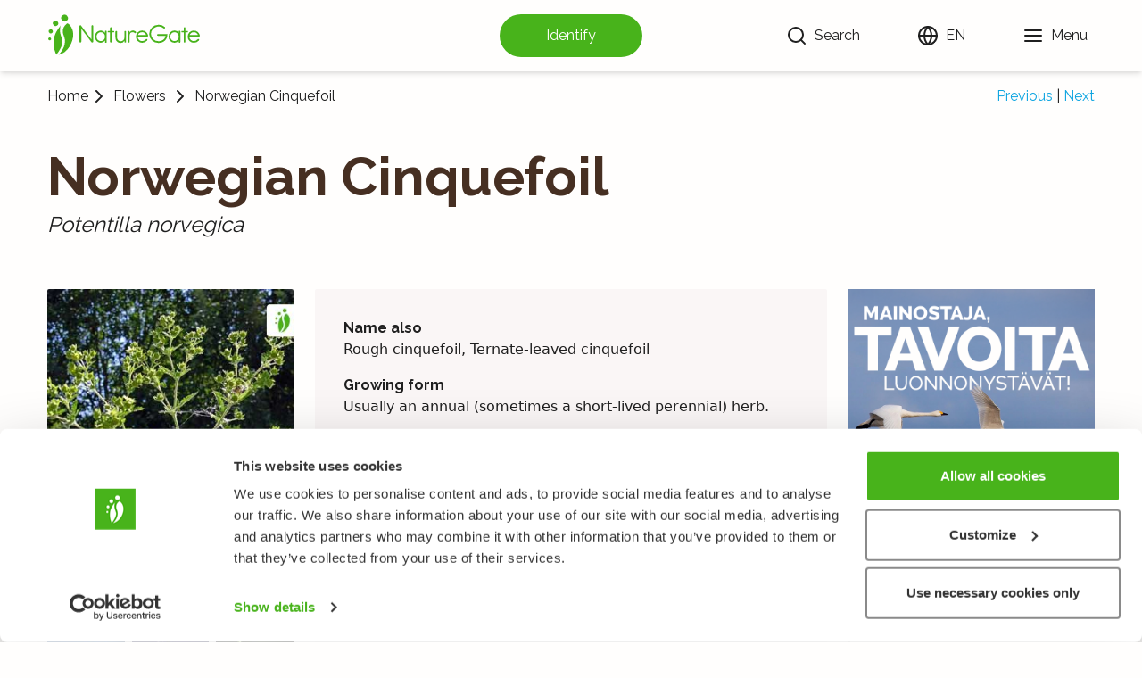

--- FILE ---
content_type: text/html; charset=utf-8
request_url: https://luontoportti.com/en/t/1104
body_size: 14492
content:
<!DOCTYPE html><html lang="en"><head><title>Norwegian Cinquefoil, Potentilla norvegica - Flowers - NatureGate</title><meta charSet="utf-8"/><meta name="viewport" content="initial-scale=1.0, width=device-width"/><link rel="icon" href="/favicon.ico"/><link rel="icon" type="image/svg+xml" href="/favicon.svg"/><link rel="apple-touch-icon" href="/apple-touch-icon.png"/><link rel="manifest" href="/manifest.webmanifest"/><link href="https://fonts.gstatic.com" rel="preconnect"/><link rel="preconnect" href="https://images.luontoportti.com"/><link rel="dns-prefetch" href="https://images.luontoportti.com"/><link rel="preload" href="https://images.luontoportti.com/ecANK417bOCtaAbsP1kRjKRNJIVP5pTh2TRSUMOgv3s/resize:fit:1920:1080/watermark:1.0:noea:-105:20:0/plain/s3://lportti-prod-images/33201ab4-9d8b-46b8-bcfa-bc3d474b559f@jpeg" as="image"/><meta name="next-head-count" content="10"/><link rel="preconnect" href="https://fonts.gstatic.com" crossorigin /><link rel="preload" href="/_next/static/css/0631999dc2da25cc.css" as="style"/><link rel="stylesheet" href="/_next/static/css/0631999dc2da25cc.css" data-n-g=""/><noscript data-n-css=""></noscript><script defer="" nomodule="" src="/_next/static/chunks/polyfills-5cd94c89d3acac5f.js"></script><script src="/_next/static/chunks/webpack-9eed9a0ee862fcf1.js" defer=""></script><script src="/_next/static/chunks/framework-0a73da63deeaf067.js" defer=""></script><script src="/_next/static/chunks/main-b221f2e5e9a0fae3.js" defer=""></script><script src="/_next/static/chunks/pages/_app-7737f31402957083.js" defer=""></script><script src="/_next/static/chunks/29107295-fb0b3f32d1fbea72.js" defer=""></script><script src="/_next/static/chunks/625-bd414ea7c6d8a12f.js" defer=""></script><script src="/_next/static/chunks/940-bce281c0047665fa.js" defer=""></script><script src="/_next/static/chunks/951-fe16dfd1cfa42b88.js" defer=""></script><script src="/_next/static/chunks/pages/t/%5B...id%5D-64bb7630b25eab67.js" defer=""></script><script src="/_next/static/ClzTiNkMR9JCkPQgff2gF/_buildManifest.js" defer=""></script><script src="/_next/static/ClzTiNkMR9JCkPQgff2gF/_ssgManifest.js" defer=""></script><script src="/_next/static/ClzTiNkMR9JCkPQgff2gF/_middlewareManifest.js" defer=""></script><style data-href="https://fonts.googleapis.com/css2?family=Raleway:wght@100;400;500;700">@font-face{font-family:'Raleway';font-style:normal;font-weight:100;src:url(https://fonts.gstatic.com/s/raleway/v37/1Ptxg8zYS_SKggPN4iEgvnHyvveLxVvao4CM.woff) format('woff')}@font-face{font-family:'Raleway';font-style:normal;font-weight:400;src:url(https://fonts.gstatic.com/s/raleway/v37/1Ptxg8zYS_SKggPN4iEgvnHyvveLxVvaooCM.woff) format('woff')}@font-face{font-family:'Raleway';font-style:normal;font-weight:500;src:url(https://fonts.gstatic.com/s/raleway/v37/1Ptxg8zYS_SKggPN4iEgvnHyvveLxVvoooCM.woff) format('woff')}@font-face{font-family:'Raleway';font-style:normal;font-weight:700;src:url(https://fonts.gstatic.com/s/raleway/v37/1Ptxg8zYS_SKggPN4iEgvnHyvveLxVs9pYCM.woff) format('woff')}@font-face{font-family:'Raleway';font-style:normal;font-weight:100;src:url(https://fonts.gstatic.com/s/raleway/v37/1Ptug8zYS_SKggPNyCAIT4ttDfCmxA.woff2) format('woff2');unicode-range:U+0460-052F,U+1C80-1C8A,U+20B4,U+2DE0-2DFF,U+A640-A69F,U+FE2E-FE2F}@font-face{font-family:'Raleway';font-style:normal;font-weight:100;src:url(https://fonts.gstatic.com/s/raleway/v37/1Ptug8zYS_SKggPNyCkIT4ttDfCmxA.woff2) format('woff2');unicode-range:U+0301,U+0400-045F,U+0490-0491,U+04B0-04B1,U+2116}@font-face{font-family:'Raleway';font-style:normal;font-weight:100;src:url(https://fonts.gstatic.com/s/raleway/v37/1Ptug8zYS_SKggPNyCIIT4ttDfCmxA.woff2) format('woff2');unicode-range:U+0102-0103,U+0110-0111,U+0128-0129,U+0168-0169,U+01A0-01A1,U+01AF-01B0,U+0300-0301,U+0303-0304,U+0308-0309,U+0323,U+0329,U+1EA0-1EF9,U+20AB}@font-face{font-family:'Raleway';font-style:normal;font-weight:100;src:url(https://fonts.gstatic.com/s/raleway/v37/1Ptug8zYS_SKggPNyCMIT4ttDfCmxA.woff2) format('woff2');unicode-range:U+0100-02BA,U+02BD-02C5,U+02C7-02CC,U+02CE-02D7,U+02DD-02FF,U+0304,U+0308,U+0329,U+1D00-1DBF,U+1E00-1E9F,U+1EF2-1EFF,U+2020,U+20A0-20AB,U+20AD-20C0,U+2113,U+2C60-2C7F,U+A720-A7FF}@font-face{font-family:'Raleway';font-style:normal;font-weight:100;src:url(https://fonts.gstatic.com/s/raleway/v37/1Ptug8zYS_SKggPNyC0IT4ttDfA.woff2) format('woff2');unicode-range:U+0000-00FF,U+0131,U+0152-0153,U+02BB-02BC,U+02C6,U+02DA,U+02DC,U+0304,U+0308,U+0329,U+2000-206F,U+20AC,U+2122,U+2191,U+2193,U+2212,U+2215,U+FEFF,U+FFFD}@font-face{font-family:'Raleway';font-style:normal;font-weight:400;src:url(https://fonts.gstatic.com/s/raleway/v37/1Ptug8zYS_SKggPNyCAIT4ttDfCmxA.woff2) format('woff2');unicode-range:U+0460-052F,U+1C80-1C8A,U+20B4,U+2DE0-2DFF,U+A640-A69F,U+FE2E-FE2F}@font-face{font-family:'Raleway';font-style:normal;font-weight:400;src:url(https://fonts.gstatic.com/s/raleway/v37/1Ptug8zYS_SKggPNyCkIT4ttDfCmxA.woff2) format('woff2');unicode-range:U+0301,U+0400-045F,U+0490-0491,U+04B0-04B1,U+2116}@font-face{font-family:'Raleway';font-style:normal;font-weight:400;src:url(https://fonts.gstatic.com/s/raleway/v37/1Ptug8zYS_SKggPNyCIIT4ttDfCmxA.woff2) format('woff2');unicode-range:U+0102-0103,U+0110-0111,U+0128-0129,U+0168-0169,U+01A0-01A1,U+01AF-01B0,U+0300-0301,U+0303-0304,U+0308-0309,U+0323,U+0329,U+1EA0-1EF9,U+20AB}@font-face{font-family:'Raleway';font-style:normal;font-weight:400;src:url(https://fonts.gstatic.com/s/raleway/v37/1Ptug8zYS_SKggPNyCMIT4ttDfCmxA.woff2) format('woff2');unicode-range:U+0100-02BA,U+02BD-02C5,U+02C7-02CC,U+02CE-02D7,U+02DD-02FF,U+0304,U+0308,U+0329,U+1D00-1DBF,U+1E00-1E9F,U+1EF2-1EFF,U+2020,U+20A0-20AB,U+20AD-20C0,U+2113,U+2C60-2C7F,U+A720-A7FF}@font-face{font-family:'Raleway';font-style:normal;font-weight:400;src:url(https://fonts.gstatic.com/s/raleway/v37/1Ptug8zYS_SKggPNyC0IT4ttDfA.woff2) format('woff2');unicode-range:U+0000-00FF,U+0131,U+0152-0153,U+02BB-02BC,U+02C6,U+02DA,U+02DC,U+0304,U+0308,U+0329,U+2000-206F,U+20AC,U+2122,U+2191,U+2193,U+2212,U+2215,U+FEFF,U+FFFD}@font-face{font-family:'Raleway';font-style:normal;font-weight:500;src:url(https://fonts.gstatic.com/s/raleway/v37/1Ptug8zYS_SKggPNyCAIT4ttDfCmxA.woff2) format('woff2');unicode-range:U+0460-052F,U+1C80-1C8A,U+20B4,U+2DE0-2DFF,U+A640-A69F,U+FE2E-FE2F}@font-face{font-family:'Raleway';font-style:normal;font-weight:500;src:url(https://fonts.gstatic.com/s/raleway/v37/1Ptug8zYS_SKggPNyCkIT4ttDfCmxA.woff2) format('woff2');unicode-range:U+0301,U+0400-045F,U+0490-0491,U+04B0-04B1,U+2116}@font-face{font-family:'Raleway';font-style:normal;font-weight:500;src:url(https://fonts.gstatic.com/s/raleway/v37/1Ptug8zYS_SKggPNyCIIT4ttDfCmxA.woff2) format('woff2');unicode-range:U+0102-0103,U+0110-0111,U+0128-0129,U+0168-0169,U+01A0-01A1,U+01AF-01B0,U+0300-0301,U+0303-0304,U+0308-0309,U+0323,U+0329,U+1EA0-1EF9,U+20AB}@font-face{font-family:'Raleway';font-style:normal;font-weight:500;src:url(https://fonts.gstatic.com/s/raleway/v37/1Ptug8zYS_SKggPNyCMIT4ttDfCmxA.woff2) format('woff2');unicode-range:U+0100-02BA,U+02BD-02C5,U+02C7-02CC,U+02CE-02D7,U+02DD-02FF,U+0304,U+0308,U+0329,U+1D00-1DBF,U+1E00-1E9F,U+1EF2-1EFF,U+2020,U+20A0-20AB,U+20AD-20C0,U+2113,U+2C60-2C7F,U+A720-A7FF}@font-face{font-family:'Raleway';font-style:normal;font-weight:500;src:url(https://fonts.gstatic.com/s/raleway/v37/1Ptug8zYS_SKggPNyC0IT4ttDfA.woff2) format('woff2');unicode-range:U+0000-00FF,U+0131,U+0152-0153,U+02BB-02BC,U+02C6,U+02DA,U+02DC,U+0304,U+0308,U+0329,U+2000-206F,U+20AC,U+2122,U+2191,U+2193,U+2212,U+2215,U+FEFF,U+FFFD}@font-face{font-family:'Raleway';font-style:normal;font-weight:700;src:url(https://fonts.gstatic.com/s/raleway/v37/1Ptug8zYS_SKggPNyCAIT4ttDfCmxA.woff2) format('woff2');unicode-range:U+0460-052F,U+1C80-1C8A,U+20B4,U+2DE0-2DFF,U+A640-A69F,U+FE2E-FE2F}@font-face{font-family:'Raleway';font-style:normal;font-weight:700;src:url(https://fonts.gstatic.com/s/raleway/v37/1Ptug8zYS_SKggPNyCkIT4ttDfCmxA.woff2) format('woff2');unicode-range:U+0301,U+0400-045F,U+0490-0491,U+04B0-04B1,U+2116}@font-face{font-family:'Raleway';font-style:normal;font-weight:700;src:url(https://fonts.gstatic.com/s/raleway/v37/1Ptug8zYS_SKggPNyCIIT4ttDfCmxA.woff2) format('woff2');unicode-range:U+0102-0103,U+0110-0111,U+0128-0129,U+0168-0169,U+01A0-01A1,U+01AF-01B0,U+0300-0301,U+0303-0304,U+0308-0309,U+0323,U+0329,U+1EA0-1EF9,U+20AB}@font-face{font-family:'Raleway';font-style:normal;font-weight:700;src:url(https://fonts.gstatic.com/s/raleway/v37/1Ptug8zYS_SKggPNyCMIT4ttDfCmxA.woff2) format('woff2');unicode-range:U+0100-02BA,U+02BD-02C5,U+02C7-02CC,U+02CE-02D7,U+02DD-02FF,U+0304,U+0308,U+0329,U+1D00-1DBF,U+1E00-1E9F,U+1EF2-1EFF,U+2020,U+20A0-20AB,U+20AD-20C0,U+2113,U+2C60-2C7F,U+A720-A7FF}@font-face{font-family:'Raleway';font-style:normal;font-weight:700;src:url(https://fonts.gstatic.com/s/raleway/v37/1Ptug8zYS_SKggPNyC0IT4ttDfA.woff2) format('woff2');unicode-range:U+0000-00FF,U+0131,U+0152-0153,U+02BB-02BC,U+02C6,U+02DA,U+02DC,U+0304,U+0308,U+0329,U+2000-206F,U+20AC,U+2122,U+2191,U+2193,U+2212,U+2215,U+FEFF,U+FFFD}</style></head><body><div id="__next" data-reactroot=""><div class="w-screen"><header class="header"><nav class="navigation"><div class="logocontainer mr-2"><a aria-label="Home" href="/en"><svg id="symbol_svg__Layer_1" xmlns="http://www.w3.org/2000/svg" xmlns:xlink="http://www.w3.org/1999/xlink" x="0" y="0" viewBox="0 0 141.732 141.732" xml:space="preserve"><style>.symbol_svg__st0{clip-path:url(#symbol_svg__SVGID_2_);fill:#48b31b}</style><g><defs><path id="symbol_svg__SVGID_1_" d="M0 0h141.732v141.732H0z"></path></defs><clipPath id="symbol_svg__SVGID_2_"><use xlink:href="#symbol_svg__SVGID_1_" overflow="visible"></use></clipPath><path class="symbol_svg__st0" d="M79.619 74.066c13.462 31.444-16.458 58.665-16.458 58.665 27.986-5.587 45.399-37.87 45.397-62.685 0-25.192-17.535-34.865-17.535-34.865S68.379 47.816 79.619 74.066M91.046 14.627c2.643 5.067.732 11.275-4.302 13.844-5.04 2.583-11.259.571-13.908-4.492-2.656-5.065-.741-11.255 4.288-13.855 5.02-2.584 11.253-.567 13.922 4.503M61.381 31.667c2.123 4.084.573 9.088-3.485 11.151-4.058 2.065-9.068.44-11.194-3.634-2.135-4.089-.585-9.073 3.475-11.161 4.042-2.072 9.065-.442 11.204 3.644M44.916 57.428c1.601 3.101.41 6.89-2.671 8.446-3.085 1.566-6.877.313-8.487-2.78-1.609-3.104-.425-6.884 2.658-8.458 3.077-1.569 6.883-.32 8.5 2.792M39.928 81.633c1.09 2.124.262 4.697-1.845 5.748-2.111 1.054-4.696.194-5.782-1.925-1.084-2.122-.258-4.696 1.85-5.753 2.105-1.062 4.693-.19 5.777 1.93"></path><path class="symbol_svg__st0" d="M56.197 132.732S81.09 102.627 74.46 84.677c-6.553-17.75-9.096-27.088-4.57-42.385C48.523 68.546 48.216 84.63 48.216 97.561c0 20.24 7.91 34.923 7.981 35.171"></path></g></svg></a></div><button tabindex="-1" aria-disabled="true" type="button" class="speciesidentify"><span>Identify</span></button><div class="linkscontainer"><div class="searchcontainer"><button type="button" class="searchbutton" aria-label="Search"><svg xmlns="http://www.w3.org/2000/svg" width="24" height="24" viewBox="0 0 24 24" fill="none" stroke="currentColor" stroke-width="2" stroke-linecap="round" stroke-linejoin="round"><circle cx="11" cy="11" r="8"></circle><line x1="21" y1="21" x2="16.65" y2="16.65"></line></svg> <div class="hidden md:block ml-2">Search</div></button></div><div class="langmenu"><button type="button" aria-label="Change language" class="headerlink"><svg xmlns="http://www.w3.org/2000/svg" width="24" height="24" viewBox="0 0 24 24" fill="none" stroke="currentColor" stroke-width="2" stroke-linecap="round" stroke-linejoin="round"><circle cx="12" cy="12" r="10"></circle><line x1="2" y1="12" x2="22" y2="12"></line><path d="M12 2a15.3 15.3 0 0 1 4 10 15.3 15.3 0 0 1-4 10 15.3 15.3 0 0 1-4-10 15.3 15.3 0 0 1 4-10z"></path></svg> <div class="hidden md:block ml-2">EN</div></button></div><button type="button" aria-label="Menu" class="headerlink"><svg xmlns="http://www.w3.org/2000/svg" width="24" height="24" viewBox="0 0 24 24" fill="none" stroke="currentColor" stroke-width="2" stroke-linecap="round" stroke-linejoin="round"><line x1="3" y1="12" x2="21" y2="12"></line><line x1="3" y1="6" x2="21" y2="6"></line><line x1="3" y1="18" x2="21" y2="18"></line></svg> <div class="hidden md:block ml-2">Menu</div></button></div></nav></header><div class="layoutcontainer"><div class="singletaxonomy"><div class="breadcrumbs"><div class="hierarchy"><a href="/en">Home</a><svg xmlns="http://www.w3.org/2000/svg" width="24" height="24" viewBox="0 0 24 24" fill="none" stroke="currentColor" stroke-width="2" stroke-linecap="round" stroke-linejoin="round"><polyline points="9 18 15 12 9 6"></polyline></svg><div class="flex flex-col md:px-1 leading-4 text-center"><a href="/en/c/1">Flowers</a></div><svg xmlns="http://www.w3.org/2000/svg" width="24" height="24" viewBox="0 0 24 24" fill="none" stroke="currentColor" stroke-width="2" stroke-linecap="round" stroke-linejoin="round"><polyline points="9 18 15 12 9 6"></polyline></svg><span class="overflow-hidden overflow-ellipsis px-1">Norwegian Cinquefoil</span></div><div class="nextprev"><a href="/en/t/1418">Previous</a><span class="mx-1 text-lp-black">|</span><a href="/en/t/956">Next</a></div></div><div class="speciesheader"><div class="names"><h1>Norwegian Cinquefoil</h1><span class="latinname italic">Potentilla norvegica</span><div id="fungusedibility" class="mt-2"></div></div></div><div class="singlespecies columns"><div class="left"><div class="pictures"><button type="button" class="mainpicture"><div class="w-full"><img src="https://images.luontoportti.com/ecANK417bOCtaAbsP1kRjKRNJIVP5pTh2TRSUMOgv3s/resize:fit:1920:1080/watermark:1.0:noea:-105:20:0/plain/s3://lportti-prod-images/33201ab4-9d8b-46b8-bcfa-bc3d474b559f@jpeg" alt="" title="" width="320" height="427"/></div></button><div class="picgrid"><button type="button"><div class="picgridinner"></div></button><button type="button"><div class="picgridinner"></div></button><button type="button"><div class="picgridinner"></div></button><button type="button"><div class="picgridinner"></div></button><button type="button"><div class="picgridinner"></div></button><button type="button"><div class="picgridinner"></div></button><button type="button"><div class="picgridinner"></div></button><button type="button"><div class="picgridinner"></div></button><button type="button"><div class="picgridinner"></div></button><button type="button"><div class="picgridinner"></div></button><button type="button"><div class="picgridinner"></div></button><button type="button"><div class="picgridinner"></div></button></div></div><div class="copyrights">© <!-- -->Copyright<!-- -->:<!-- --> <span></span></div><ins class="adsbygoogle  ad-taxonomy-3" data-ad-client="ca-pub-6574582392206156" data-ad-slot="6940772040" data-ad-format="rectangle" data-full-width-responsive="false"> </ins><a href="https://luontoportti.com/p/mediakortti" target="_self" rel="" title="Katso tietoa mainosvaihtoehdoista mediakortistamme" class="ownad "><img class="banner" src="/images/sb-banner-2025-11B-2x.png" width="342" height="266" loading="lazy" alt=""/></a><a href="https://luontoportti.com/p/kuinka-tunnistaa-lajeja-helposti" target="_self" rel="" title="Opi tunnistamaan lajeja helposti LuontoPortin avulla" class="ownad "><img class="banner" src="/images/sb-banner-2025-09A-2x.jpg" width="342" height="285" loading="lazy" alt=""/></a></div><div class="middle"><div class="articlecontainer"><ins class="adsbygoogle  ad-taxonomy-4" data-ad-client="ca-pub-6574582392206156" data-ad-slot="2046025246" data-ad-format="rectangle" data-full-width-responsive="false"> </ins><div class="moregenus"><div class="speciesgrid"></div></div></div></div><div class="right"><div class="lp-taxonomy-tree lg:-mr-10 xl:-mr-4 2xl:-mr-4"><div class="top"><h3 class="title">Taxonomy</h3><button type="button" class="button"><svg xmlns="http://www.w3.org/2000/svg" width="24" height="24" viewBox="0 0 24 24" fill="none" stroke="currentColor" stroke-width="2" stroke-linecap="round" stroke-linejoin="round"><polyline points="6 9 12 15 18 9"></polyline></svg></button></div><div class="rows"><div class="row -hasarticle"><div style="min-width:72px" class="left"></div><div class="right"><h4 class="ranktitle">Family</h4><a class="link" href="/en/t/80">Rose Family     - Rosaceae</a><svg xmlns="http://www.w3.org/2000/svg" width="24" height="24" viewBox="0 0 24 24" fill="none" stroke="currentColor" stroke-width="2" stroke-linecap="round" stroke-linejoin="round" class="alertcircle"><circle cx="12" cy="12" r="10"></circle><line x1="12" y1="8" x2="12" y2="12"></line><line x1="12" y1="16" x2="12.01" y2="16"></line></svg></div></div><div class="row"><div style="min-width:84px" class="left"></div><div class="right"><h4 class="ranktitle">Subfamily</h4><a class="link" href="/en/t/81">Rosoideae</a></div></div><div class="row"><div style="min-width:96px" class="left"></div><div class="right"><h4 class="ranktitle">Tribe</h4><a class="link" href="/en/t/231">Strawberries, cinquefoils, and allies - Potentilleae</a></div></div><div class="row"><div style="min-width:108px" class="left"></div><div class="right"><h4 class="ranktitle">Genus</h4><a class="link" href="/en/t/343">Cinquefoils - Potentilla</a></div></div><div class="row -selected -last -hasarticle"><div style="min-width:120px" class="left"></div><div class="right"><h4 class="ranktitle">Species</h4><a class="link" href="/en/t/1104">Norwegian Cinquefoil - Potentilla norvegica</a></div></div></div></div><ins class="adsbygoogle -fallback ad-taxonomy-1" data-ad-client="ca-pub-6574582392206156" data-ad-slot="4569759577" data-ad-format="rectangle" data-full-width-responsive="false"><div class="fallback"><a href="https://holvi.com/shop/naturegate/" target="_self" rel="" title="Tutustu LuontoPortin verkkokaupan valikoimaan" class=""><img class="banner" srcSet="/images/sb-placeholder-banner-A-2022-07@1x.png, /images/sb-placeholder-banner-A-2022-07@2x.png 2x" src="/images/sb-placeholder-banner-A-2022-07@2x.png" width="342" height="280" loading="lazy" alt=""/></a></div></ins><div class="my-6"><div class="text-xs"><div class="widget"></div>Distribution map<!-- -->: Lampinen, R. &amp; Lahti, T. 2021:<!-- --> <a class="text-lp-green" target="_blank" rel="noopener noreferrer" href="https://kasviatlas.fi/kartat/?year=2020&amp;taxon=MX.38856">Kasviatlas 2020.</a> <!-- -->Helsingin Yliopisto, Luonnontieteellinen keskusmuseo, Helsinki.</div></div><ins class="adsbygoogle  ad-taxonomy-2" data-ad-client="ca-pub-6574582392206156" data-ad-slot="8828568784" data-ad-format="rectangle" data-full-width-responsive="false"> </ins><a href="https://luontoportti.com/p/mediakortti" target="_self" rel="" title="Katso tietoa mainosvaihtoehdoista mediakortistamme" class="ownad "><img class="banner" src="/images/sb-banner-2025-11B-2x.png" width="342" height="266" loading="lazy" alt=""/></a><a href="https://luontoportti.com/p/kuinka-tunnistaa-lajeja-helposti" target="_self" rel="" title="Opi tunnistamaan lajeja helposti LuontoPortin avulla" class="ownad "><img class="banner" src="/images/sb-banner-2025-09A-2x.jpg" width="342" height="285" loading="lazy" alt=""/></a><div class="moregenus"><div class="speciesgrid"></div></div></div></div></div></div><footer class="footer"><div class="linkscontainer"><div class="linklist"><h4>NatureGate</h4><a href="/en/info">About us</a><a target="_blank" rel="noopener noreferrer" href="https://holvi.com/shop/naturegate">Webshop<!-- --> <svg xmlns="http://www.w3.org/2000/svg" width="20" height="20" viewBox="0 0 24 24" fill="none" stroke="currentColor" stroke-width="2" stroke-linecap="round" stroke-linejoin="round" class="inline"><path d="M18 13v6a2 2 0 0 1-2 2H5a2 2 0 0 1-2-2V8a2 2 0 0 1 2-2h6"></path><polyline points="15 3 21 3 21 9"></polyline><line x1="10" y1="14" x2="21" y2="3"></line></svg></a></div><div class="linklist"><h4>Species</h4><a href="/en/c/1">Flowers</a><a href="/en/c/2">Trees and shrubs</a><a href="/en/c/3">Birds</a><a href="/en/c/5">Butterflies</a><a href="/en/c/6">Fishes</a></div><div class="linklist"><h4>Elsewhere</h4><div class="linkrow"><svg xmlns="http://www.w3.org/2000/svg" width="24" height="24" viewBox="0 0 24 24" fill="none" stroke="currentColor" stroke-width="2" stroke-linecap="round" stroke-linejoin="round"><path d="M18 2h-3a5 5 0 0 0-5 5v3H7v4h3v8h4v-8h3l1-4h-4V7a1 1 0 0 1 1-1h3z"></path></svg><a href="https://www.facebook.com/naturegate">Facebook</a></div><div class="linkrow"><svg xmlns="http://www.w3.org/2000/svg" width="24" height="24" viewBox="0 0 24 24" fill="none" stroke="currentColor" stroke-width="2" stroke-linecap="round" stroke-linejoin="round"><rect x="2" y="2" width="20" height="20" rx="5" ry="5"></rect><path d="M16 11.37A4 4 0 1 1 12.63 8 4 4 0 0 1 16 11.37z"></path><line x1="17.5" y1="6.5" x2="17.51" y2="6.5"></line></svg><a href="https://www.instagram.com/naturegateofficial">Instagram</a></div><div class="linkrow"><svg xmlns="http://www.w3.org/2000/svg" width="24" height="24" viewBox="0 0 24 24" fill="none" stroke="currentColor" stroke-width="2" stroke-linecap="round" stroke-linejoin="round"><path d="M22.54 6.42a2.78 2.78 0 0 0-1.94-2C18.88 4 12 4 12 4s-6.88 0-8.6.46a2.78 2.78 0 0 0-1.94 2A29 29 0 0 0 1 11.75a29 29 0 0 0 .46 5.33A2.78 2.78 0 0 0 3.4 19c1.72.46 8.6.46 8.6.46s6.88 0 8.6-.46a2.78 2.78 0 0 0 1.94-2 29 29 0 0 0 .46-5.25 29 29 0 0 0-.46-5.33z"></path><polygon points="9.75 15.02 15.5 11.75 9.75 8.48 9.75 15.02"></polygon></svg><a href="https://www.youtube.com/user/NatureGateOfficial">Youtube</a></div></div><div class="linklist"><h4>Other</h4><a href="/en/privacypolicy">Terms of Use and Privacy Policy</a><a href="/en/f?language=en&amp;url=%2Ft%2F1104">Give feedback</a></div></div><div class="copyright"><span>All rights reserved. © LuontoPortti / NatureGate 2025</span></div></footer></div></div><script id="__NEXT_DATA__" type="application/json">{"props":{"pageProps":{"data":{"taxonomy_by_pk":{"scientific_name":"Potentilla norvegica","common_name":"Norwegian Cinquefoil","id":1104,"rank_id":"species","rank":{"id":"species","name":"Species"},"path":"2.8.9.10.79.80.81.231.343.1104","taxonomy_articles":[{"article":"\n\u003cul\u003e\n\u003cli\u003e\u003ch3\u003eGrowing form\u003c/h3\u003e\u003cp\u003e Usually an annual (sometimes a short-lived perennial) herb.\u003c/p\u003e\u003c/li\u003e\n\u003cli\u003e\u003ch3\u003eHeight\u003c/h3\u003e\u003cp\u003e 20–50 cm (8–20 in.). Sometimes with many stems. Stem (ascending–)erect, upper half branched, long-haired, sometimes reddish.\u003c/p\u003e\u003c/li\u003e\n\u003cli\u003e\u003ch3\u003eFlower\u003c/h3\u003e\u003cp\u003e Corolla regular (actinomorphic), yellow, approx. 1 cm (0.4 in.) broad; petals 5, usually shallowly notched, 4–5 mm (0.16–0.2 in.) long, same length as or shorter than calyx. Calyx 5-lobed, lobes initially approx. 5 mm (0.2 in.) long, in fruiting stage approx. 10 mm (0.4 in.) long; with epicalyx, epicalyx lobes narrow, almost same length as calyx lobes. Stamens 20. Gynoecium separate, pistils many. Inflorescence a corymb.\u003c/p\u003e\u003c/li\u003e\n\u003cli\u003e\u003ch3\u003eLeaves\u003c/h3\u003e\u003cp\u003e Alternate, basal leaves long-stalked, stem leaves stalked, stipulate. Blade with 5 leaflets, usually with 3 leaflets (central leaflet sometimes 3-lobed, leaf sometimes with 5 leaflets). Leaflets elliptic–lanceolate, large-toothed until base, both sides green. Basal leaves’ stipules narrow, sharp-tipped, stem leaves’ stipules elliptic, longer than leaf stalks.\u003c/p\u003e\u003c/li\u003e\n\u003cli\u003e\u003ch3\u003eFruit\u003c/h3\u003e\u003cp\u003e Quite round, light brown, glossy, matt achene, several together.\u003c/p\u003e\u003c/li\u003e\n\u003cli\u003e\u003ch3\u003eHabitat\u003c/h3\u003e\u003cp\u003e Arable land, gardens, banks, wasteland, loading areas, logging clearings, sometimes shores. Rocky outcrops in Lapland.\u003c/p\u003e\u003c/li\u003e\n\u003cli\u003e\u003ch3\u003eFlowering time\u003c/h3\u003e\u003cp\u003e June–September.\u003c/p\u003e\u003c/li\u003e\n\u003c/ul\u003e\n\u003cp\u003eNorwegian cinquefoil grows most commonly on sandy and gravelly waste ground and in gardens. It is principally an annual plant and is often assumed to be able to grow in any old open space, but it often grows only in one or two certain places, even though on the face of it there would be plenty other suitable habitats around. It is possible that it has difficulties spreading from one place to another.\u003c/p\u003e\n\u003cp\u003eNorwegian cinquefoil is a faithful friend of humans, but it can turn up surprisingly out in the wilds in the canyons of Kevo in Utsjoki on craggy, herbaceous rock faces and embankments. These are often south-facing, exceptionally warm places below crows’ nests. Several explanations have been advanced concerning Norwegian cinquefoil’s arrival in Lapland. Some believe that the species arrived there under its own steam from Siberia during the warm period that followed the last Ice Age, making it a native Finnish plant. Others, however, are of the opinion that it arrived recently, carried by birds from inhabited areas.\u003c/p\u003e\n\u003cp\u003eNorwegian cinquefoil grows sparsely, and as an annual that moves around from one place to the next year after year it can be found only by chance. The plants’ shoots are luckily easy enough to recognize and, with its three-lobed leaves, the overwintering rosette can actually be mistaken for strawberry (\u003cem\u003eFragaria\u003c/em\u003e). Norwegian cinquefoil also resembles Russian cinquefoil (\u003cem\u003eP. intermedia\u003c/em\u003e), but the latter’s leaves have five leaflets.\u003c/p\u003e","url_slug":"norwegian-cinquefoil","language":"en","section":"kukkakasvit","legacy_copyright":"Jouko Lehmuskallio","information_strike":null},{"article":"\n\u003cul\u003e\n\u003cli\u003e\u003ch3\u003eKasvumuoto\u003c/h3\u003e\u003cp\u003e Tav. 1-vuotinen, ylitalvinen (joskus lyhytikäinen monivuotinen) ruoho.\u003c/p\u003e\u003c/li\u003e\n\u003cli\u003e\u003ch3\u003eKorkeus\u003c/h3\u003e\u003cp\u003e 20–50 cm. Joskus monivartinen. Varsi (koheneva–)pysty, puolivälin yläpuolelta haarova, pitkäkarvainen, joskus punertava.\u003c/p\u003e\u003c/li\u003e\n\u003cli\u003e\u003ch3\u003eKukka\u003c/h3\u003e\u003cp\u003e Teriö säteittäinen, keltainen, n. 1 cm leveä; terälehtiä 5, tav. matalaan lovipäisiä, 4–5 mm pitkiä, verhiön mittaisia tai lyhyempiä. Verhiö 5-liuskainen, liuskat aluksi n. 5 mm, hedelmävaiheessa n. 10 mm pitkiä; ulkoverhiöllinen, ulkoverhiön liuskat kapeita, lähes verhiönliuskojen mittaisia. Heteitä 20. Emiö erilehtinen, emejä paljon. Kukinto huiskilo.\u003c/p\u003e\u003c/li\u003e\n\u003cli\u003e\u003ch3\u003eLehdet\u003c/h3\u003e\u003cp\u003e Kierteisesti, tyvilehdet pitkäruotisia, varsilehdet ruodillisia, korvakkeellisia. Lapa sormilehdykkäinen, tav. 3-lehdykkäinen (keskilehdykkä joskus 3-liuskainen, joskus lehti 5-lehdykkäinen). Lehdykät soikeita–suikeita, tyveen asti isohampaisia, molemmin puolin vihreitä. Tyvilehtien korvakkeet kapeita, teräväkärkisiä, varsilehtien korvakkeet soikeita, lehtiruotia pidempiä.\u003c/p\u003e\u003c/li\u003e\n\u003cli\u003e\u003ch3\u003eHedelmä\u003c/h3\u003e\u003cp\u003e Pyöreähkö, vaaleanruskea, sileä, himmeä pähkylä, joita useita yhdessä.\u003c/p\u003e\u003c/li\u003e\n\u003cli\u003e\u003ch3\u003eKasvupaikka\u003c/h3\u003e\u003cp\u003e Viljelysmaat, puutarhat, pientareet, joutomaat, lastauspaikat, hakkuuaukeat, joskus rannat. Lapissa kalliopengermät.\u003c/p\u003e\u003c/li\u003e\n\u003cli\u003e\u003ch3\u003eKukinta\u003c/h3\u003e\u003cp\u003e Kesä–syyskuu.\u003c/p\u003e\u003c/li\u003e\n\u003c/ul\u003e\n\u003cp\u003eNimestään huolimatta peltohanhikki ei ole erityisen yleinen tai runsas peltorikkaruoho, vaikka esiintyykin toisinaan nimikkoympäristössään, varsinkin kesannoilla. Tavallisimmin se kasvaa kuitenkin hiekkaisilla ja soraisilla joutomailla ja puutarhoissa. Pääsääntöisesti yksivuotisen kasvin luulisi kelpuuttavan minkä hyvänsä sopivan avoimen paikan, mutta usein se kasvaa vain yksin tai kaksin versoin jollain tietyllä paikalla, vaikka päällisin puolin samantapaisia kasvupaikkoja olisi lähistöllä runsain mitoin. Kenties peltohanhikilla on vaikeuksia levitä paikasta toiseen.\u003c/p\u003e\n\u003cp\u003eMeillä Suomessa peltohanhikki on muinaistulokas, joka uskollisena ihmisen seuralaisena voi yllättää Utsjoella Kevon kanjonin tiettömässä erämaassa liikkujan jyrkillä, ruohoisilla kalliopahdoilla ja -penkereillä. Usein nämä ovat etelään antavia, poikkeuksellisen lämpiä paikkoja korpinpesien alapuolella. Peltohanhikin saapumistavasta Lappiin on esitetty useita erilaisia tulkintoja. Toiset uskovat kasvin tulleen näille kasvupaikoille omin avuin Siperiasta viimeisen jääkauden jälkeisenä lämpökautena ja edustavan lajin alkuperäistä suomalaista luonnonkantaa. Toisten mielestä kasvi on saapunut kalliopahdoille vasta hiljattain ihmisten ilmoilta lintujen välityksellä.\u003c/p\u003e\n\u003cp\u003eUseimmiten niukka ja yksivuotisena levinneisyyttään vuodesta toiseen kulkurin tavoin vaihtava peltohanhikki tulee vastaan vain sattumalta. Kasvin versot ovat onneksi sentään helposti tunnistettavissa, talvehtiva tyviruusuke saattaa tosin muistuttaa erehdyttävästi mansikkaa (\u003cem\u003eFragaria\u003c/em\u003e) kolmilehdykkäisine lehtineen. Peltohanhikkia muistuttavan huhtahanhikin (\u003cem\u003eP. intermedia\u003c/em\u003e) alimmat lehdet ovat viisilehdykkäiset.\u003c/p\u003e","url_slug":"peltohanhikki","language":"fi","section":"kukkakasvit","legacy_copyright":"Jouko Lehmuskallio","information_strike":null}],"taxonomy_images":[{"image_id":"33201ab4-9d8b-46b8-bcfa-bc3d474b559f","ordernum":0,"image":{"urls":[{"preset":"thumbnail","url":"https://images.luontoportti.com/QSNI7U0333TKgWV6OPMaA35ivRk-QOCuDOmDg4ZQuX8/resize:fit:200:200/watermark:1.0:soea:10:10:0.2/plain/s3://lportti-prod-images/33201ab4-9d8b-46b8-bcfa-bc3d474b559f@jpeg"},{"preset":"gallery","url":"https://images.luontoportti.com/okaBrhTLmzEotd303E1xJHy4i88gFzCECVfJ16zhuuo/resize:fit:1920:1080/watermark:1.0:noea:-6:20:0/plain/s3://lportti-prod-images/33201ab4-9d8b-46b8-bcfa-bc3d474b559f@jpeg"},{"preset":"main","url":"https://images.luontoportti.com/ecANK417bOCtaAbsP1kRjKRNJIVP5pTh2TRSUMOgv3s/resize:fit:1920:1080/watermark:1.0:noea:-105:20:0/plain/s3://lportti-prod-images/33201ab4-9d8b-46b8-bcfa-bc3d474b559f@jpeg"}],"filename":"main_peltohanhikki_m02.jpg","created_at":"2010-10-13T13:55:58+00:00","copyright":null,"caption":null,"alt":null,"height":427,"width":320}},{"image_id":"2373e7df-0938-4fe4-b6cb-2028d3b4f5aa","ordernum":1,"image":{"urls":[{"preset":"thumbnail","url":"https://images.luontoportti.com/q1uIPCNxJs-suzGdjokDFV_ljAc6lt5yTWhR8TB9_Ew/resize:fit:200:200/watermark:1.0:soea:10:10:0.2/plain/s3://lportti-prod-images/2373e7df-0938-4fe4-b6cb-2028d3b4f5aa@jpeg"},{"preset":"gallery","url":"https://images.luontoportti.com/bp1Os-TncNN0gNcx_rkfktLtXWwENxdS_j60LI_LIEk/resize:fit:1920:1080/watermark:1.0:noea:-6:20:0/plain/s3://lportti-prod-images/2373e7df-0938-4fe4-b6cb-2028d3b4f5aa@jpeg"},{"preset":"main","url":"https://images.luontoportti.com/7foO0NHUVaILiQicosgUrThcntNht5DG-OijCYm_hME/resize:fit:1920:1080/watermark:1.0:noea:-105:20:0/plain/s3://lportti-prod-images/2373e7df-0938-4fe4-b6cb-2028d3b4f5aa@jpeg"}],"filename":"peltohanhikki-1606P2.jpg","created_at":"2016-06-21T22:07:33+00:00","copyright":null,"caption":null,"alt":null,"height":800,"width":1067}},{"image_id":"fab216c7-1bc3-45c7-976e-b8cafb4782f7","ordernum":2,"image":{"urls":[{"preset":"thumbnail","url":"https://images.luontoportti.com/2Eg-dlnTswRXCtSwp50jg8kXSICXdHC22u2uVaneFCw/resize:fit:200:200/watermark:1.0:soea:10:10:0.2/plain/s3://lportti-prod-images/fab216c7-1bc3-45c7-976e-b8cafb4782f7@jpeg"},{"preset":"gallery","url":"https://images.luontoportti.com/ezMm1bOGPxAqZgkiV44JVlDlEsdjJej3jiyl2qSH48Y/resize:fit:1920:1080/watermark:1.0:noea:-6:20:0/plain/s3://lportti-prod-images/fab216c7-1bc3-45c7-976e-b8cafb4782f7@jpeg"},{"preset":"main","url":"https://images.luontoportti.com/IWtGN32KdCqgg93DyQcjzlqaItGACbCu--pHoguS6RY/resize:fit:1920:1080/watermark:1.0:noea:-105:20:0/plain/s3://lportti-prod-images/fab216c7-1bc3-45c7-976e-b8cafb4782f7@jpeg"}],"filename":"peltohanhikki-1908-2.jpg","created_at":"2019-08-05T12:59:40+00:00","copyright":null,"caption":null,"alt":null,"height":800,"width":1067}},{"image_id":"c08777da-2eda-425a-b572-003c18ac4922","ordernum":3,"image":{"urls":[{"preset":"thumbnail","url":"https://images.luontoportti.com/K6oAwK5GZ-yREoJSAgimJ-BqiqAz0pscZxprlI4iC08/resize:fit:200:200/watermark:1.0:soea:10:10:0.2/plain/s3://lportti-prod-images/c08777da-2eda-425a-b572-003c18ac4922@jpeg"},{"preset":"gallery","url":"https://images.luontoportti.com/mrFTqKllVo3I4p4mXXzQTMWgpallzKVvNf_BdnfLxIw/resize:fit:1920:1080/watermark:1.0:noea:-6:20:0/plain/s3://lportti-prod-images/c08777da-2eda-425a-b572-003c18ac4922@jpeg"},{"preset":"main","url":"https://images.luontoportti.com/m5V5FYcmRn2ZURAZ1K42--PL3Jo_jWUHb9h9TQXX9ZM/resize:fit:1920:1080/watermark:1.0:noea:-105:20:0/plain/s3://lportti-prod-images/c08777da-2eda-425a-b572-003c18ac4922@jpeg"}],"filename":"peltohanhikki_m03.jpg","created_at":"2008-10-27T16:14:15+00:00","copyright":null,"caption":null,"alt":null,"height":800,"width":1071}},{"image_id":"a2812fc5-1d67-48ec-84ed-3ea456cf45f0","ordernum":4,"image":{"urls":[{"preset":"thumbnail","url":"https://images.luontoportti.com/sSYv1l7KA0Mo8j_b6EmQMwL1Ygp20mwMWBwiIgtkmEU/resize:fit:200:200/watermark:1.0:soea:10:10:0.2/plain/s3://lportti-prod-images/a2812fc5-1d67-48ec-84ed-3ea456cf45f0@jpeg"},{"preset":"gallery","url":"https://images.luontoportti.com/IrsZoRyAR-2leyVV4w2Z3rbRYtnMa7EpjEik8JROkoI/resize:fit:1920:1080/watermark:1.0:noea:-6:20:0/plain/s3://lportti-prod-images/a2812fc5-1d67-48ec-84ed-3ea456cf45f0@jpeg"},{"preset":"main","url":"https://images.luontoportti.com/LIEx3uOcjrPrOLhCbLNmW_jCl-1EE4nYS2NPlNSl9NY/resize:fit:1920:1080/watermark:1.0:noea:-105:20:0/plain/s3://lportti-prod-images/a2812fc5-1d67-48ec-84ed-3ea456cf45f0@jpeg"}],"filename":"peltohanhikki-m01.jpg","created_at":"2016-06-21T22:08:49+00:00","copyright":null,"caption":null,"alt":null,"height":800,"width":600}},{"image_id":"9dd85a85-7a69-4ca8-bc7d-78c35dbc65ad","ordernum":5,"image":{"urls":[{"preset":"thumbnail","url":"https://images.luontoportti.com/OOa9cwVxQOFG8bUYKNQF8TOnKWn0hQ2aCD0gicT9d8E/resize:fit:200:200/watermark:1.0:soea:10:10:0.2/plain/s3://lportti-prod-images/9dd85a85-7a69-4ca8-bc7d-78c35dbc65ad@jpeg"},{"preset":"gallery","url":"https://images.luontoportti.com/fXOEjXywPo-6JAztfgKO3sKrArATmB6h4rpsVytTlS8/resize:fit:1920:1080/watermark:1.0:noea:-6:20:0/plain/s3://lportti-prod-images/9dd85a85-7a69-4ca8-bc7d-78c35dbc65ad@jpeg"},{"preset":"main","url":"https://images.luontoportti.com/emLM-Sz6uZ_Fz8z97IveuuMC-x82k67mNw8T4EVwGyM/resize:fit:1920:1080/watermark:1.0:noea:-105:20:0/plain/s3://lportti-prod-images/9dd85a85-7a69-4ca8-bc7d-78c35dbc65ad@jpeg"}],"filename":"peltohanhikki-m05.jpg","created_at":"2016-06-21T22:09:08+00:00","copyright":null,"caption":null,"alt":null,"height":800,"width":1067}},{"image_id":"225ee0db-de06-4978-85b7-098478874044","ordernum":6,"image":{"urls":[{"preset":"thumbnail","url":"https://images.luontoportti.com/RNds03c6NeCFbyAiMHt10YQc5YpSVuUcpBdQeiDLFfA/resize:fit:200:200/watermark:1.0:soea:10:10:0.2/plain/s3://lportti-prod-images/225ee0db-de06-4978-85b7-098478874044@jpeg"},{"preset":"gallery","url":"https://images.luontoportti.com/HIJoThGbrnrHwSEQqO1QL-xX72rGrEXYqHN1UJ1tGsQ/resize:fit:1920:1080/watermark:1.0:noea:-6:20:0/plain/s3://lportti-prod-images/225ee0db-de06-4978-85b7-098478874044@jpeg"},{"preset":"main","url":"https://images.luontoportti.com/eQMWVhBV1qCMe7pBUQd9hrN7YRboMVHMBhPY7P3scd4/resize:fit:1920:1080/watermark:1.0:noea:-105:20:0/plain/s3://lportti-prod-images/225ee0db-de06-4978-85b7-098478874044@jpeg"}],"filename":"peltohanhikki-1808.jpg","created_at":"2019-08-05T12:50:36+00:00","copyright":null,"caption":null,"alt":null,"height":800,"width":1027}},{"image_id":"593c5d4b-c019-4034-9c73-12c8419e6913","ordernum":7,"image":{"urls":[{"preset":"thumbnail","url":"https://images.luontoportti.com/px9CUheZ-AQ_LhBfOk0FyXr-srddzpuRHqM_nSuXPHg/resize:fit:200:200/watermark:1.0:soea:10:10:0.2/plain/s3://lportti-prod-images/593c5d4b-c019-4034-9c73-12c8419e6913@jpeg"},{"preset":"gallery","url":"https://images.luontoportti.com/r_kPbcfo6aKs62iYkcUDN-ZUfC7iUQCUgNAQdzDt1Jk/resize:fit:1920:1080/watermark:1.0:noea:-6:20:0/plain/s3://lportti-prod-images/593c5d4b-c019-4034-9c73-12c8419e6913@jpeg"},{"preset":"main","url":"https://images.luontoportti.com/UJtp6fa0LyhpOTOVqvCJyj2A3uC6K7oBhDmJFBZQraQ/resize:fit:1920:1080/watermark:1.0:noea:-105:20:0/plain/s3://lportti-prod-images/593c5d4b-c019-4034-9c73-12c8419e6913@jpeg"}],"filename":"peltohanhikki-1407k1.jpg","created_at":"2016-06-21T22:21:14+00:00","copyright":null,"caption":null,"alt":null,"height":800,"width":600}},{"image_id":"5ad94771-8adf-4449-ac76-fb17cdc1b4b8","ordernum":8,"image":{"urls":[{"preset":"thumbnail","url":"https://images.luontoportti.com/Ryr1Ub_ENj6DSccQH2p8mDvdkXUDUlmNhKROTrXERIU/resize:fit:200:200/watermark:1.0:soea:10:10:0.2/plain/s3://lportti-prod-images/5ad94771-8adf-4449-ac76-fb17cdc1b4b8@jpeg"},{"preset":"gallery","url":"https://images.luontoportti.com/ITyUrwBWQJajeE839rJiJZRIyqfcti5ST4CVQAK5DuQ/resize:fit:1920:1080/watermark:1.0:noea:-6:20:0/plain/s3://lportti-prod-images/5ad94771-8adf-4449-ac76-fb17cdc1b4b8@jpeg"},{"preset":"main","url":"https://images.luontoportti.com/p4G62mLlypcmtch6v9oqZEsd8l47e2p0o8JelgX7f3g/resize:fit:1920:1080/watermark:1.0:noea:-105:20:0/plain/s3://lportti-prod-images/5ad94771-8adf-4449-ac76-fb17cdc1b4b8@jpeg"}],"filename":"peltohanhikki_q04.jpg","created_at":"2009-09-28T11:11:07+00:00","copyright":null,"caption":null,"alt":null,"height":800,"width":1067}},{"image_id":"56075cc0-9067-4b58-b8e1-00e53cf426f6","ordernum":9,"image":{"urls":[{"preset":"thumbnail","url":"https://images.luontoportti.com/FXFrQR1dqEMHh0KmkzecZL8SdqoF5iQbSpfTZ7_cuXw/resize:fit:200:200/watermark:1.0:soea:10:10:0.2/plain/s3://lportti-prod-images/56075cc0-9067-4b58-b8e1-00e53cf426f6@jpeg"},{"preset":"gallery","url":"https://images.luontoportti.com/e9IGISjAoTEp1XKkObcTMHkBw1WIpDoZw5tmMk7ER-k/resize:fit:1920:1080/watermark:1.0:noea:-6:20:0/plain/s3://lportti-prod-images/56075cc0-9067-4b58-b8e1-00e53cf426f6@jpeg"},{"preset":"main","url":"https://images.luontoportti.com/ji6s2cOZut-u5OoNWCqVI4ALhEo0itEC-S2R4cDlSX8/resize:fit:1920:1080/watermark:1.0:noea:-105:20:0/plain/s3://lportti-prod-images/56075cc0-9067-4b58-b8e1-00e53cf426f6@jpeg"}],"filename":"peltohanhikki-1908-3.jpg","created_at":"2019-08-05T12:53:26+00:00","copyright":null,"caption":null,"alt":null,"height":800,"width":1027}},{"image_id":"2120c776-5b29-4831-b937-a43479e79842","ordernum":10,"image":{"urls":[{"preset":"thumbnail","url":"https://images.luontoportti.com/5S2ZAafDdQe6YVrOfLajMHfvXJWsnCxHn6v5D4aUYdQ/resize:fit:200:200/watermark:1.0:soea:10:10:0.2/plain/s3://lportti-prod-images/2120c776-5b29-4831-b937-a43479e79842@jpeg"},{"preset":"gallery","url":"https://images.luontoportti.com/YxxYP4q9Q0eCCKDSdgsQfSqcIbZEKQdaW9JpZcKiAdE/resize:fit:1920:1080/watermark:1.0:noea:-6:20:0/plain/s3://lportti-prod-images/2120c776-5b29-4831-b937-a43479e79842@jpeg"},{"preset":"main","url":"https://images.luontoportti.com/135r2n7Ma1WWOm1lUQWGcjyKvHVpCnaJhiomV0QqfKE/resize:fit:1920:1080/watermark:1.0:noea:-105:20:0/plain/s3://lportti-prod-images/2120c776-5b29-4831-b937-a43479e79842@jpeg"}],"filename":"peltohanhikki-q02h.jpg","created_at":"2019-08-05T12:54:01+00:00","copyright":null,"caption":null,"alt":null,"height":800,"width":600}},{"image_id":"7e93c52d-3005-4beb-8104-93d9f5a44458","ordernum":11,"image":{"urls":[{"preset":"thumbnail","url":"https://images.luontoportti.com/n39jSXlWuieUB9NUJn3SDqb2rRa07vQ-5q07aEKC9Hs/resize:fit:200:200/watermark:1.0:soea:10:10:0.2/plain/s3://lportti-prod-images/7e93c52d-3005-4beb-8104-93d9f5a44458@jpeg"},{"preset":"gallery","url":"https://images.luontoportti.com/bQfAqQJVLBqH5FMawcl7USWPxN7VUvEeSF7GPugVSb0/resize:fit:1920:1080/watermark:1.0:noea:-6:20:0/plain/s3://lportti-prod-images/7e93c52d-3005-4beb-8104-93d9f5a44458@jpeg"},{"preset":"main","url":"https://images.luontoportti.com/RnG53qrWCUHoC9tKfl-d_w2iTPr_5BjLlOQ4-ThtMpU/resize:fit:1920:1080/watermark:1.0:noea:-105:20:0/plain/s3://lportti-prod-images/7e93c52d-3005-4beb-8104-93d9f5a44458@jpeg"}],"filename":"peltohanhikki_pu06.jpg","created_at":"2010-10-13T13:57:29+00:00","copyright":null,"caption":null,"alt":null,"height":800,"width":1067}},{"image_id":"d3dd56e9-8be7-4db1-b289-32eb77f2a1e6","ordernum":12,"image":{"urls":[{"preset":"thumbnail","url":"https://images.luontoportti.com/fwpRF2BhzhsnjiJdrb2pAPpn-fFv8XuS521eheDsvo8/resize:fit:200:200/watermark:1.0:soea:10:10:0.2/plain/s3://lportti-prod-images/d3dd56e9-8be7-4db1-b289-32eb77f2a1e6@jpeg"},{"preset":"gallery","url":"https://images.luontoportti.com/-o0BVYDAaFKMzd9d9BTZiaez3WN3qekB3z3GVgttJwA/resize:fit:1920:1080/watermark:1.0:noea:-6:20:0/plain/s3://lportti-prod-images/d3dd56e9-8be7-4db1-b289-32eb77f2a1e6@jpeg"},{"preset":"main","url":"https://images.luontoportti.com/DQLSv96lo4Wnvncn9lDxZHWyXX8Ouw38CntZQf6F7tI/resize:fit:1920:1080/watermark:1.0:noea:-105:20:0/plain/s3://lportti-prod-images/d3dd56e9-8be7-4db1-b289-32eb77f2a1e6@jpeg"}],"filename":"peltohanhikki-N05h.jpg","created_at":"2016-06-21T22:09:28+00:00","copyright":null,"caption":null,"alt":null,"height":800,"width":1067}}],"taxonomy_widgets":[{"widget_type_id":"link_kasviatlas","widget_data":"MX.38856"}],"taxonomy_audios":[],"taxonomy_characteristic_sections":[{"show_in_section_listing":true,"characteristic_section":{"id":1,"name":"Flowers","names":{"da":"Blomster","de":"Blütenpflanzen","en":"Flowers","es":"Flores","fi":"Kukkakasvit","fr":"Fleurs","no":"Blomster","sv":"Blomväxter"},"browse_next":[{"taxonomy_id":956}],"browse_previous":[{"taxonomy_id":1418}]}}],"other_common_names":[{"name":"Rough cinquefoil","preferred":false},{"name":"Ternate-leaved cinquefoil","preferred":false}],"other_scientific_names":[],"ancestors":[{"id":2,"scientific_name":"Plantae","common_name":"Plants","path":"2","rank":{"id":"kingdom","name":"Kingdom"},"taxonomy_articles":[]},{"id":8,"scientific_name":"Tracheophyta","common_name":"Tracheophytes","path":"2.8","rank":{"id":"phylum","name":"Phylum"},"taxonomy_articles":[]},{"id":9,"scientific_name":"Angiospermae","common_name":"Flowering plants","path":"2.8.9","rank":{"id":"subphylum","name":"Subphylum"},"taxonomy_articles":[]},{"id":10,"scientific_name":"Magnoliopsida","common_name":"Dicots [paraphyletic]","path":"2.8.9.10","rank":{"id":"class","name":"Class"},"taxonomy_articles":[]},{"id":79,"scientific_name":"Rosales","common_name":"Roses, elms, figs, and allies","path":"2.8.9.10.79","rank":{"id":"order","name":"Order"},"taxonomy_articles":[]},{"id":80,"scientific_name":"Rosaceae","common_name":"Rose Family    ","path":"2.8.9.10.79.80","rank":{"id":"family","name":"Family"},"taxonomy_articles":[{"language":"en"}]},{"id":81,"scientific_name":"Rosoideae","common_name":null,"path":"2.8.9.10.79.80.81","rank":{"id":"subfamily","name":"Subfamily"},"taxonomy_articles":[]},{"id":231,"scientific_name":"Potentilleae","common_name":"Strawberries, cinquefoils, and allies","path":"2.8.9.10.79.80.81.231","rank":{"id":"tribe","name":"Tribe"},"taxonomy_articles":[]},{"id":343,"scientific_name":"Potentilla","common_name":"Cinquefoils","path":"2.8.9.10.79.80.81.231.343","rank":{"id":"genus","name":"Genus"},"taxonomy_articles":[]}],"taxonomy_characteristic_values":[{"characteristic_value":{"id":82,"widget_data":"uusimaa","name":"Uusimaa","characteristic":{"widget_type":"map_area_biota_provinces"}}},{"characteristic_value":{"id":83,"widget_data":"etela-karjala","name":"Etelä-Karjala","characteristic":{"widget_type":"map_area_biota_provinces"}}},{"characteristic_value":{"id":84,"widget_data":"satakunta","name":"Satakunta","characteristic":{"widget_type":"map_area_biota_provinces"}}},{"characteristic_value":{"id":85,"widget_data":"etela-hame","name":"Etelä-Häme","characteristic":{"widget_type":"map_area_biota_provinces"}}},{"characteristic_value":{"id":86,"widget_data":"etela-savo","name":"Etelä-Savo","characteristic":{"widget_type":"map_area_biota_provinces"}}},{"characteristic_value":{"id":87,"widget_data":"laatokan-karjala","name":"Laatokan Karjala","characteristic":{"widget_type":"map_area_biota_provinces"}}},{"characteristic_value":{"id":88,"widget_data":"etela-pohjanmaa","name":"Etelä-Pohjanmaa","characteristic":{"widget_type":"map_area_biota_provinces"}}},{"characteristic_value":{"id":89,"widget_data":"pohjois-hame","name":"Pohjois-Häme","characteristic":{"widget_type":"map_area_biota_provinces"}}},{"characteristic_value":{"id":90,"widget_data":"pohjois-savo","name":"Pohjois-Savo","characteristic":{"widget_type":"map_area_biota_provinces"}}},{"characteristic_value":{"id":91,"widget_data":"pohjois-karjala","name":"Pohjois-Karjala","characteristic":{"widget_type":"map_area_biota_provinces"}}},{"characteristic_value":{"id":92,"widget_data":"keski-pohjanmaa","name":"Keski-Pohjanmaa","characteristic":{"widget_type":"map_area_biota_provinces"}}},{"characteristic_value":{"id":93,"widget_data":"kainuu","name":"Kainuu","characteristic":{"widget_type":"map_area_biota_provinces"}}},{"characteristic_value":{"id":94,"widget_data":"oulun-pohjanmaa","name":"Oulun Pohjanmaa","characteristic":{"widget_type":"map_area_biota_provinces"}}},{"characteristic_value":{"id":95,"widget_data":"pera-pohjanmaa","name":"Perä-Pohjanmaa","characteristic":{"widget_type":"map_area_biota_provinces"}}},{"characteristic_value":{"id":96,"widget_data":"koillismaa","name":"Koillismaa","characteristic":{"widget_type":"map_area_biota_provinces"}}},{"characteristic_value":{"id":97,"widget_data":"kittilan-lappi","name":"Kittilän Lappi","characteristic":{"widget_type":"map_area_biota_provinces"}}},{"characteristic_value":{"id":98,"widget_data":"sompion-lappi","name":"Sompion Lappi","characteristic":{"widget_type":"map_area_biota_provinces"}}},{"characteristic_value":{"id":99,"widget_data":"enontekion-lappi","name":"Enontekiön Lappi","characteristic":{"widget_type":"map_area_biota_provinces"}}},{"characteristic_value":{"id":100,"widget_data":"inarin-lappi","name":"Inarin Lappi","characteristic":{"widget_type":"map_area_biota_provinces"}}},{"characteristic_value":{"id":101,"widget_data":"varsinais-suomi","name":"Varsinais-Suomi","characteristic":{"widget_type":"map_area_biota_provinces"}}},{"characteristic_value":{"id":102,"widget_data":"ahvenanmaa","name":"Ahvenanmaa","characteristic":{"widget_type":"map_area_biota_provinces"}}}]}},"sharedPageData":{"characteristic_section":[{"id":1,"name":"Flowers","image":{"urls":[{"url":"https://images.luontoportti.com/JgRJhUh4r2zoQl-GUP_ifXaO6uVW0m0xM6AW3JcguMI/resize:fit:600:600/watermark:0.5:soea:0:0:0.2/plain/s3://lportti-prod-images/e9bb95ae-ba35-4c43-a451-e7d31fd3d83f@jpeg","preset":"large"},{"url":"https://images.luontoportti.com/-wPGwYqSUcr_K_9d0gqm5dPYDPKEGWEQIRNA7_pACo8/resize:fill:600:270/gravity:we/quality:30/plain/s3://lportti-prod-images/e9bb95ae-ba35-4c43-a451-e7d31fd3d83f@jpeg","preset":"speciesfront"}],"caption":null,"alt":null}},{"id":2,"name":"Trees and shrubs","image":{"urls":[{"url":"https://images.luontoportti.com/-3oLzEGNL4pkCB6iiarzSsoQOJKTb1c48H_6u3mxpv0/resize:fit:600:600/watermark:0.5:soea:0:0:0.2/plain/s3://lportti-prod-images/d127ed5f-533b-40f3-b8c4-c9130ece60e7@jpeg","preset":"large"},{"url":"https://images.luontoportti.com/xiz9iISkBRTAS7oF6WQfRfjDBARwJir5088S7SXgrQ0/resize:fill:600:270/gravity:we/quality:30/plain/s3://lportti-prod-images/d127ed5f-533b-40f3-b8c4-c9130ece60e7@jpeg","preset":"speciesfront"}],"caption":null,"alt":null}},{"id":3,"name":"Birds","image":{"urls":[{"url":"https://images.luontoportti.com/FHfGe6McZqDEkWV92FQJJ1UZ_cKiYS1ic7R_vgOR8gU/resize:fit:600:600/watermark:0.5:soea:0:0:0.2/plain/s3://lportti-prod-images/be43232a-d0a5-489f-a2f3-ede004846f1d@jpeg","preset":"large"},{"url":"https://images.luontoportti.com/2CllJZKGhKVBA-331uFGNVuYQkKEocWb-xvNZLC-LCE/resize:fill:600:270/gravity:we/quality:30/plain/s3://lportti-prod-images/be43232a-d0a5-489f-a2f3-ede004846f1d@jpeg","preset":"speciesfront"}],"caption":null,"alt":null}},{"id":5,"name":"Butterflies","image":{"urls":[{"url":"https://images.luontoportti.com/n_ZcQIc8wy7mKP3kgF5Kh0r3dhjvp69z2d81hMpEuvw/resize:fit:600:600/watermark:0.5:soea:0:0:0.2/plain/s3://lportti-prod-images/db2e2d14-5521-4a6c-86a2-e5c84b970fea@jpeg","preset":"large"},{"url":"https://images.luontoportti.com/2pC5N9QZlSgoVMqzrIYp1b4k7Llh0z1TpFgyidtOQ3g/resize:fill:600:270/gravity:we/quality:30/plain/s3://lportti-prod-images/db2e2d14-5521-4a6c-86a2-e5c84b970fea@jpeg","preset":"speciesfront"}],"caption":null,"alt":null}},{"id":6,"name":"Fishes","image":{"urls":[{"url":"https://images.luontoportti.com/NKI0XZCEStQ8fOHZ1l0vFgTC88D9DjxPOFtbvzSWODs/resize:fit:600:600/watermark:0.5:soea:0:0:0.2/plain/s3://lportti-prod-images/6ccf8f4f-3c37-412c-9201-828b3aa4463d@jpeg","preset":"large"},{"url":"https://images.luontoportti.com/AS4RStM-nHUIl3fOYKahbNFdrg9Bw6A-4zJqJuGnPl4/resize:fill:600:270/gravity:we/quality:30/plain/s3://lportti-prod-images/6ccf8f4f-3c37-412c-9201-828b3aa4463d@jpeg","preset":"speciesfront"}],"caption":null,"alt":null}}],"language":[{"key":"da","names":{"da":"Dansk","en":"Danish","fi":"Tanska"}},{"key":"en","names":{"en":"English","fi":"Englanti"}},{"key":"es","names":{"en":"Spanish","es":"Español","fi":"Espanja"}},{"key":"fi","names":{"en":"Finnish","fi":"Suomi"}},{"key":"fr","names":{"en":"French","fi":"Ranska","fr":"Français"}},{"key":"no","names":{"en":"Norwegian","fi":"Norja","no":"Norsk"}},{"key":"sv","names":{"en":"Swedish","fi":"Ruotsi","sv":"Svenska"}},{"key":"de","names":{"de":"Deutsch","en":"German","fi":"Saksa"}}]},"__lang":"en","__namespaces":{"common":{"copyright":"Copyright","closeSearch":"Close search","defaultTitle":"NatureGate","distributionMap":"Distribution map","distributionMapGbif":"Worldwide distribution info","distributionMapKalaHavainnot":"Distribution in Finland","distributionMapLintuatlas":"Distribution map","distributionMapLintuatlasDescription":"Finnish Museum of Natural History, University of Helsinki.","distributionMapLintuatlasLicense":"License","distributionMapLintuatlasSite":"Finnish Breeding Bird Atlas","feedback":{"anonymousChoice":"Anonymous feedback","back":"Back","emailChoice":"You can send me further questions by e-mail","email":"Email","feedback":"Feedback","feedbackRequired":"Feedback is mandatory information.","send":"Send","suggestImprovement":"Send us feedback","thanksForFeedback":"Thank you for the feedback!"},"footer":{"awards":"Awards","copyright":"All rights reserved. © LuontoPortti / NatureGate {{year}}","giveFeedback":"Give feedback","infoAboutNatureGate":"About us","news":"NatureGate magazine","courses":"Courses","webshop":"Webshop","identification":"Identify species","partners":"Partners","privacyPolicy":"Terms of Use and Privacy Policy","titleElsewhere":"Elsewhere","titleNatureGate":"NatureGate","titleOther":"Other","titleSpecies":"Species"},"fungusEdibility":{"deadlyPoisonous":"Deadly poisonous","deadlyPoisonousEdibleIfProcessed":"Deadly poisonous! Edible if processed properly.","excellent":"Excellent","excellentAfterParboiling":"Excellent after parboiling","good":"Good mushroom","goodAfterParboiling":"Good after parboiling","mildlyPoisonous":"Mildly poisonous","okay":"Decent","okayAfterParboiling":"Decent after parboiling","poisonous":"Poisonous","useless":"Unusable"},"home":{"courses":"Online courses","homepage":"Home","openIdentification":"Species identification","sotd":{"readMore":"Read more","subtitle":"-","title":"Species of the season"},"species":"Species groups","sponsors":"Partners","subtitle":"Species identification made easy!","title":"NatureGate"},"info":{"title":"About us","subtitle":"Species identification made easy!"},"identification":{"chooseSection":"Choose a species group to begin","chooseAttribute":"Choose a feature group","chooseSpeciesGroup":"Choose a species group","close":"Close identification","results":"Results: {{resultCount}}","empty":"Choose one or several characteristics","helpTitle":"How to start","help":"Select a desired species group to begin identification.","help2":"Start by choosing one of the feature categories. Set of second-level symbols will appear. By choosing one of these, you will get another set of icons on the third level. When you click on one of these, you will get a list of species which have this feature.\n\n- The more third-level choices in different categories you make, the smaller number of possible species will remain on your list.\n- If you choose more than one option from the same third-level category, more species will appear on your list.\n- Clicking on the help icon reveals illustrated explanations of different characteristics.","reset":"Start over","areyousure":"Are you sure?","settings":"Settings"},"identifySpecies":"Identify","identifyTry":"Try it now!","menu":{"courses":"Online courses","homepage":"Home","webshop":"Webshop","infoAboutNatureGate":"About us","news":"NatureGate magazine","title":"Menu","changeLanguage":"Change language"},"moreSpecies":"More species...","orderBy":{"commonName":"Sort by: common name","scientificName":"Sort by: scientific name"},"resultCount":"Results","otherCommonName":"Name also","otherScientificName":"Scientific synonym","otherScientificName_plural":"Scientific synonyms","taxonomyTree":"Taxonomy","search":"Search","searchMoreResults":"Show more results","searchNoResults":"Sorry, no results. In some cases writing the search term completely may improve search results.","searchResults":"Search results","speciesDisplayed":"Species","next":"Next","previous":"Previous","moreGenus":"Other species from the same genus ({{amount}})","attention":"Warning!","mushroomWarning":"Before tasting or eating mushrooms, you must be absolutely sure that the species is identified. The information on the site should be considered as a guide. If necessary, other source works should also be used. The authors are not responsible for the dangers caused by possible errors.","pageNotFound":"The requested page was not found.","internalError":"Sorry! Server-side error - please try again later.","backToHome":"Back to the front page","notTranslated":"This article has not been translated yet"}}},"__N_SSG":true},"page":"/t/[...id]","query":{"id":["1104"]},"buildId":"ClzTiNkMR9JCkPQgff2gF","isFallback":false,"gsp":true,"locale":"en","locales":["fi","da","de","en","es","fr","no","sv"],"defaultLocale":"fi","scriptLoader":[]}</script></body></html>